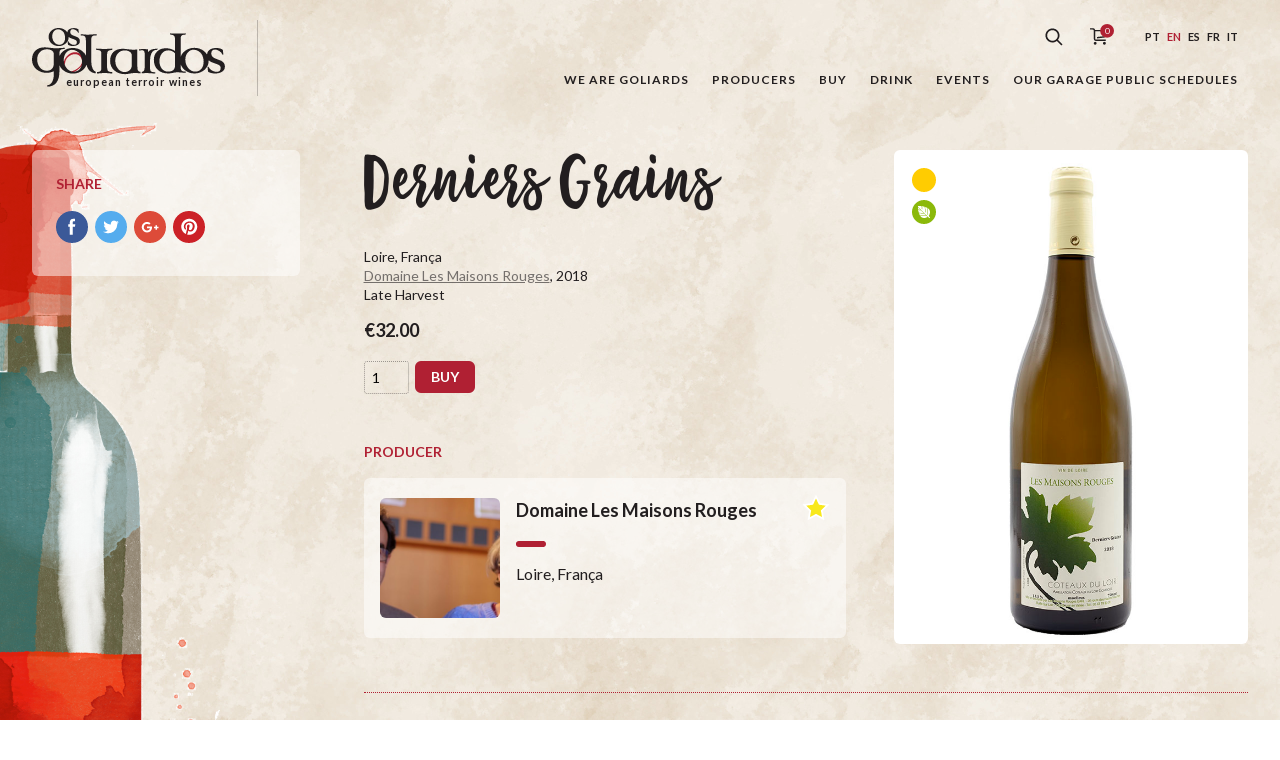

--- FILE ---
content_type: text/html; charset=UTF-8
request_url: https://osgoliardos.com/en/produto/derniers-grains-2/
body_size: 17123
content:
<!doctype html>
<html lang="en">
<head>
	<meta charset="UTF-8">
	<meta name="viewport" content="width=device-width, initial-scale=1">
	<!--noptimize-->
	<!--
		
 __                                            __     
/\ \__  __                                    /\ \    
\ \ ,_\/\_\    ___   __  __     __     ___    \_\ \   
 \ \ \/\/\ \ /' _ `\/\ \/\ \  /'_ `\  / __`\  /'_` \  
  \ \ \_\ \ \/\ \/\ \ \ \_\ \/\ \L\ \/\ \L\ \/\ \L\ \ 
   \ \__\\ \_\ \_\ \_\/`____ \ \____ \ \____/\ \___,_\
    \/__/ \/_/\/_/\/_/`/___/> \/___L\ \/___/  \/__,_ /
                         /\___/ /\____/               
                         \/__/  \_/__/                


		http://www.tinygod.pt/   WordPress Expert

	-->
	<!--/noptimize-->
	<!-- begin wp_head -->
	<title>Derniers Grains &#8211; Os Goliardos</title>
<meta name='robots' content='max-image-preview:large' />
<link rel="alternate" href="https://osgoliardos.com/pt/produto/derniers-grains/" hreflang="pt" />
<link rel="alternate" href="https://osgoliardos.com/en/produto/derniers-grains-2/" hreflang="en" />
<link rel="alternate" href="https://osgoliardos.com/es/produto/derniers-grains-3/" hreflang="es" />
<link rel="alternate" href="https://osgoliardos.com/fr/produto/derniers-grains-4/" hreflang="fr" />
<link rel="alternate" href="https://osgoliardos.com/it/produto/derniers-grains-5/" hreflang="it" />
<link rel="alternate" type="application/rss+xml" title="Os Goliardos &raquo; Feed" href="https://osgoliardos.com/en/feed/" />
<link rel="alternate" type="application/rss+xml" title="Os Goliardos &raquo; Comments Feed" href="https://osgoliardos.com/en/comments/feed/" />
<link rel='stylesheet' id='wp-block-library-css' href='https://osgoliardos.com/wp-includes/css/dist/block-library/style.min.css' type='text/css' media='all' />
<style id='classic-theme-styles-inline-css' type='text/css'>
/*! This file is auto-generated */
.wp-block-button__link{color:#fff;background-color:#32373c;border-radius:9999px;box-shadow:none;text-decoration:none;padding:calc(.667em + 2px) calc(1.333em + 2px);font-size:1.125em}.wp-block-file__button{background:#32373c;color:#fff;text-decoration:none}
</style>
<style id='global-styles-inline-css' type='text/css'>
body{--wp--preset--color--black: #000000;--wp--preset--color--cyan-bluish-gray: #abb8c3;--wp--preset--color--white: #ffffff;--wp--preset--color--pale-pink: #f78da7;--wp--preset--color--vivid-red: #cf2e2e;--wp--preset--color--luminous-vivid-orange: #ff6900;--wp--preset--color--luminous-vivid-amber: #fcb900;--wp--preset--color--light-green-cyan: #7bdcb5;--wp--preset--color--vivid-green-cyan: #00d084;--wp--preset--color--pale-cyan-blue: #8ed1fc;--wp--preset--color--vivid-cyan-blue: #0693e3;--wp--preset--color--vivid-purple: #9b51e0;--wp--preset--gradient--vivid-cyan-blue-to-vivid-purple: linear-gradient(135deg,rgba(6,147,227,1) 0%,rgb(155,81,224) 100%);--wp--preset--gradient--light-green-cyan-to-vivid-green-cyan: linear-gradient(135deg,rgb(122,220,180) 0%,rgb(0,208,130) 100%);--wp--preset--gradient--luminous-vivid-amber-to-luminous-vivid-orange: linear-gradient(135deg,rgba(252,185,0,1) 0%,rgba(255,105,0,1) 100%);--wp--preset--gradient--luminous-vivid-orange-to-vivid-red: linear-gradient(135deg,rgba(255,105,0,1) 0%,rgb(207,46,46) 100%);--wp--preset--gradient--very-light-gray-to-cyan-bluish-gray: linear-gradient(135deg,rgb(238,238,238) 0%,rgb(169,184,195) 100%);--wp--preset--gradient--cool-to-warm-spectrum: linear-gradient(135deg,rgb(74,234,220) 0%,rgb(151,120,209) 20%,rgb(207,42,186) 40%,rgb(238,44,130) 60%,rgb(251,105,98) 80%,rgb(254,248,76) 100%);--wp--preset--gradient--blush-light-purple: linear-gradient(135deg,rgb(255,206,236) 0%,rgb(152,150,240) 100%);--wp--preset--gradient--blush-bordeaux: linear-gradient(135deg,rgb(254,205,165) 0%,rgb(254,45,45) 50%,rgb(107,0,62) 100%);--wp--preset--gradient--luminous-dusk: linear-gradient(135deg,rgb(255,203,112) 0%,rgb(199,81,192) 50%,rgb(65,88,208) 100%);--wp--preset--gradient--pale-ocean: linear-gradient(135deg,rgb(255,245,203) 0%,rgb(182,227,212) 50%,rgb(51,167,181) 100%);--wp--preset--gradient--electric-grass: linear-gradient(135deg,rgb(202,248,128) 0%,rgb(113,206,126) 100%);--wp--preset--gradient--midnight: linear-gradient(135deg,rgb(2,3,129) 0%,rgb(40,116,252) 100%);--wp--preset--font-size--small: 13px;--wp--preset--font-size--medium: 20px;--wp--preset--font-size--large: 36px;--wp--preset--font-size--x-large: 42px;--wp--preset--spacing--20: 0.44rem;--wp--preset--spacing--30: 0.67rem;--wp--preset--spacing--40: 1rem;--wp--preset--spacing--50: 1.5rem;--wp--preset--spacing--60: 2.25rem;--wp--preset--spacing--70: 3.38rem;--wp--preset--spacing--80: 5.06rem;--wp--preset--shadow--natural: 6px 6px 9px rgba(0, 0, 0, 0.2);--wp--preset--shadow--deep: 12px 12px 50px rgba(0, 0, 0, 0.4);--wp--preset--shadow--sharp: 6px 6px 0px rgba(0, 0, 0, 0.2);--wp--preset--shadow--outlined: 6px 6px 0px -3px rgba(255, 255, 255, 1), 6px 6px rgba(0, 0, 0, 1);--wp--preset--shadow--crisp: 6px 6px 0px rgba(0, 0, 0, 1);}:where(.is-layout-flex){gap: 0.5em;}:where(.is-layout-grid){gap: 0.5em;}body .is-layout-flow > .alignleft{float: left;margin-inline-start: 0;margin-inline-end: 2em;}body .is-layout-flow > .alignright{float: right;margin-inline-start: 2em;margin-inline-end: 0;}body .is-layout-flow > .aligncenter{margin-left: auto !important;margin-right: auto !important;}body .is-layout-constrained > .alignleft{float: left;margin-inline-start: 0;margin-inline-end: 2em;}body .is-layout-constrained > .alignright{float: right;margin-inline-start: 2em;margin-inline-end: 0;}body .is-layout-constrained > .aligncenter{margin-left: auto !important;margin-right: auto !important;}body .is-layout-constrained > :where(:not(.alignleft):not(.alignright):not(.alignfull)){max-width: var(--wp--style--global--content-size);margin-left: auto !important;margin-right: auto !important;}body .is-layout-constrained > .alignwide{max-width: var(--wp--style--global--wide-size);}body .is-layout-flex{display: flex;}body .is-layout-flex{flex-wrap: wrap;align-items: center;}body .is-layout-flex > *{margin: 0;}body .is-layout-grid{display: grid;}body .is-layout-grid > *{margin: 0;}:where(.wp-block-columns.is-layout-flex){gap: 2em;}:where(.wp-block-columns.is-layout-grid){gap: 2em;}:where(.wp-block-post-template.is-layout-flex){gap: 1.25em;}:where(.wp-block-post-template.is-layout-grid){gap: 1.25em;}.has-black-color{color: var(--wp--preset--color--black) !important;}.has-cyan-bluish-gray-color{color: var(--wp--preset--color--cyan-bluish-gray) !important;}.has-white-color{color: var(--wp--preset--color--white) !important;}.has-pale-pink-color{color: var(--wp--preset--color--pale-pink) !important;}.has-vivid-red-color{color: var(--wp--preset--color--vivid-red) !important;}.has-luminous-vivid-orange-color{color: var(--wp--preset--color--luminous-vivid-orange) !important;}.has-luminous-vivid-amber-color{color: var(--wp--preset--color--luminous-vivid-amber) !important;}.has-light-green-cyan-color{color: var(--wp--preset--color--light-green-cyan) !important;}.has-vivid-green-cyan-color{color: var(--wp--preset--color--vivid-green-cyan) !important;}.has-pale-cyan-blue-color{color: var(--wp--preset--color--pale-cyan-blue) !important;}.has-vivid-cyan-blue-color{color: var(--wp--preset--color--vivid-cyan-blue) !important;}.has-vivid-purple-color{color: var(--wp--preset--color--vivid-purple) !important;}.has-black-background-color{background-color: var(--wp--preset--color--black) !important;}.has-cyan-bluish-gray-background-color{background-color: var(--wp--preset--color--cyan-bluish-gray) !important;}.has-white-background-color{background-color: var(--wp--preset--color--white) !important;}.has-pale-pink-background-color{background-color: var(--wp--preset--color--pale-pink) !important;}.has-vivid-red-background-color{background-color: var(--wp--preset--color--vivid-red) !important;}.has-luminous-vivid-orange-background-color{background-color: var(--wp--preset--color--luminous-vivid-orange) !important;}.has-luminous-vivid-amber-background-color{background-color: var(--wp--preset--color--luminous-vivid-amber) !important;}.has-light-green-cyan-background-color{background-color: var(--wp--preset--color--light-green-cyan) !important;}.has-vivid-green-cyan-background-color{background-color: var(--wp--preset--color--vivid-green-cyan) !important;}.has-pale-cyan-blue-background-color{background-color: var(--wp--preset--color--pale-cyan-blue) !important;}.has-vivid-cyan-blue-background-color{background-color: var(--wp--preset--color--vivid-cyan-blue) !important;}.has-vivid-purple-background-color{background-color: var(--wp--preset--color--vivid-purple) !important;}.has-black-border-color{border-color: var(--wp--preset--color--black) !important;}.has-cyan-bluish-gray-border-color{border-color: var(--wp--preset--color--cyan-bluish-gray) !important;}.has-white-border-color{border-color: var(--wp--preset--color--white) !important;}.has-pale-pink-border-color{border-color: var(--wp--preset--color--pale-pink) !important;}.has-vivid-red-border-color{border-color: var(--wp--preset--color--vivid-red) !important;}.has-luminous-vivid-orange-border-color{border-color: var(--wp--preset--color--luminous-vivid-orange) !important;}.has-luminous-vivid-amber-border-color{border-color: var(--wp--preset--color--luminous-vivid-amber) !important;}.has-light-green-cyan-border-color{border-color: var(--wp--preset--color--light-green-cyan) !important;}.has-vivid-green-cyan-border-color{border-color: var(--wp--preset--color--vivid-green-cyan) !important;}.has-pale-cyan-blue-border-color{border-color: var(--wp--preset--color--pale-cyan-blue) !important;}.has-vivid-cyan-blue-border-color{border-color: var(--wp--preset--color--vivid-cyan-blue) !important;}.has-vivid-purple-border-color{border-color: var(--wp--preset--color--vivid-purple) !important;}.has-vivid-cyan-blue-to-vivid-purple-gradient-background{background: var(--wp--preset--gradient--vivid-cyan-blue-to-vivid-purple) !important;}.has-light-green-cyan-to-vivid-green-cyan-gradient-background{background: var(--wp--preset--gradient--light-green-cyan-to-vivid-green-cyan) !important;}.has-luminous-vivid-amber-to-luminous-vivid-orange-gradient-background{background: var(--wp--preset--gradient--luminous-vivid-amber-to-luminous-vivid-orange) !important;}.has-luminous-vivid-orange-to-vivid-red-gradient-background{background: var(--wp--preset--gradient--luminous-vivid-orange-to-vivid-red) !important;}.has-very-light-gray-to-cyan-bluish-gray-gradient-background{background: var(--wp--preset--gradient--very-light-gray-to-cyan-bluish-gray) !important;}.has-cool-to-warm-spectrum-gradient-background{background: var(--wp--preset--gradient--cool-to-warm-spectrum) !important;}.has-blush-light-purple-gradient-background{background: var(--wp--preset--gradient--blush-light-purple) !important;}.has-blush-bordeaux-gradient-background{background: var(--wp--preset--gradient--blush-bordeaux) !important;}.has-luminous-dusk-gradient-background{background: var(--wp--preset--gradient--luminous-dusk) !important;}.has-pale-ocean-gradient-background{background: var(--wp--preset--gradient--pale-ocean) !important;}.has-electric-grass-gradient-background{background: var(--wp--preset--gradient--electric-grass) !important;}.has-midnight-gradient-background{background: var(--wp--preset--gradient--midnight) !important;}.has-small-font-size{font-size: var(--wp--preset--font-size--small) !important;}.has-medium-font-size{font-size: var(--wp--preset--font-size--medium) !important;}.has-large-font-size{font-size: var(--wp--preset--font-size--large) !important;}.has-x-large-font-size{font-size: var(--wp--preset--font-size--x-large) !important;}
.wp-block-navigation a:where(:not(.wp-element-button)){color: inherit;}
:where(.wp-block-post-template.is-layout-flex){gap: 1.25em;}:where(.wp-block-post-template.is-layout-grid){gap: 1.25em;}
:where(.wp-block-columns.is-layout-flex){gap: 2em;}:where(.wp-block-columns.is-layout-grid){gap: 2em;}
.wp-block-pullquote{font-size: 1.5em;line-height: 1.6;}
</style>
<link rel='stylesheet' id='gol-css-css' href='https://osgoliardos.com/wp-content/themes/os-goliardos/style.css' type='text/css' media='all' />
<link rel="https://api.w.org/" href="https://osgoliardos.com/wp-json/" /><link rel="alternate" type="application/json" href="https://osgoliardos.com/wp-json/wp/v2/product/53129" /><link rel="EditURI" type="application/rsd+xml" title="RSD" href="https://osgoliardos.com/xmlrpc.php?rsd" />
<meta name="generator" content="WordPress 6.4.7" />
<link rel="canonical" href="https://osgoliardos.com/en/produto/derniers-grains-2/" />
<link rel='shortlink' href='https://osgoliardos.com/?p=53129' />
	<!-- Global site tag (gtag.js) - Google Analytics -->
	<script async src="https://www.googletagmanager.com/gtag/js?id=UA-117605494-1"></script>
	<script>
	  window.dataLayer = window.dataLayer || [];
	  function gtag(){dataLayer.push(arguments);}
	  gtag('js', new Date());

	  gtag('config', 'UA-117605494-1');
	</script>
	<link rel="icon" href="https://osgoliardos.com/wp-content/uploads/2020/11/cropped-1010583_729676920383774_2062953257_n-32x32.jpg" sizes="32x32" />
<link rel="icon" href="https://osgoliardos.com/wp-content/uploads/2020/11/cropped-1010583_729676920383774_2062953257_n-192x192.jpg" sizes="192x192" />
<link rel="apple-touch-icon" href="https://osgoliardos.com/wp-content/uploads/2020/11/cropped-1010583_729676920383774_2062953257_n-180x180.jpg" />
<meta name="msapplication-TileImage" content="https://osgoliardos.com/wp-content/uploads/2020/11/cropped-1010583_729676920383774_2062953257_n-270x270.jpg" />
</head>
<body class="product-template-default single single-product postid-53129">

<div class="wrapper js-vue-wrapper" id="js-wrapper" :class="{'page-is-scrolling': windowScrollTop > 1, 'menu-is-open': mobileMenuOpen }">

	<header role="banner" class="js-navigation">
		<div class="container">

			<a href="https://osgoliardos.com/en/" class="logo-os-goliardos">
	<h1 class="hide-text">Os Goliardos - European Terroir Wines</h1>
    <svg xmlns="http://www.w3.org/2000/svg" viewBox="0 0 517 166" class="logo-os-goliardos__image">
        <g fill="none" fill-rule="evenodd">
            <path fill="#B02032" d="M109.282,119.446 L103.981,116.843 C112.044,114.588 119.062,110.936 125.034,105.878 C130.05,101.629 132.987,96.929 133.848,91.769 C134.761,86.672 133.255,81.597 129.321,76.539 C125.42,71.915 120.289,69.756 113.93,70.057 C111.059,70.228 108.282,70.842 105.597,71.897 C103.042,72.959 100.508,74.523 98.002,76.585 C91.232,81.891 88.05,89.189 88.456,98.471 L88.649,99.698 L89.077,101.591 C83.037,92.905 85.15,83.581 95.414,73.608 C101.03,67.912 107.417,64.971 114.578,64.789 C122.315,64.336 128.541,67.287 133.25,73.645 C142.137,85.2 139.633,97.02 125.738,109.099 C120.814,113.379 115.328,116.828 109.282,119.446 Z"/>
            <path class="logo-os-goliardos__fill" d="M338.2 55.633C336.745 56.553 335.374 57.607 334.084 58.79L332.752 58.788C327.141 58.788 322.847 61.901 319.867 68.126 317.497 73.035 316.315 78.554 316.315 84.695L316.315 109.148C316.315 113.361 317.763 116.032 320.655 117.171 321.795 117.697 324.995 118.182 330.253 118.619L330.253 121.774C327.799 121.774 323.855 121.599 318.42 121.249 313.074 120.811 309.039 120.589 306.322 120.589 304.219 120.589 301.064 120.811 296.857 121.249L294.169 121.459 294.169 117.75C296.325 117.218 297.924 116.453 298.962 115.464 300.889 113.537 301.853 109.765 301.853 104.156L301.853 68.258C301.853 64.049 300.405 61.287 297.515 59.973 295.673 59.184 291.803 60.118 286.896 60.118L286.896 56.962C289.611 56.962 293.251 56.292 298.962 56.292 304.065 56.292 307.944 56.949 310.662 56.949L310.662 64.443C315.397 58.57 322.76 55.633 332.752 55.633L338.2 55.633zM290.692 121.536C289.312 121.431 287.751 121.287 286.01 121.108 281.887 120.667 278.774 120.45 276.675 120.45 273.166 120.45 268.346 120.975 262.207 122.026 256.161 123.079 251.734 123.604 248.926 123.604 238.059 123.604 228.854 120.495 221.319 114.27 213.253 107.605 209.222 98.972 209.222 88.366 209.222 78.019 212.156 70.001 218.031 64.302 223.99 58.514 232.189 55.622 242.616 55.622 245.688 55.622 250.506 56.061 257.079 56.939 263.743 57.728 268.78 58.122 272.201 58.122 275.007 58.122 276.583 57.901 281.67 57.464L281.67 59.962 281.67 61.804 281.67 71.27 282.324 105.987C282.413 110.281 283.288 113.305 284.953 115.058 286.208 116.256 288.12 117.084 290.692 117.537L290.692 121.536zM267.267 99.617L267.267 73.187C267.267 69.069 265.246 65.737 261.216 63.195 257.622 61.003 253.546 59.906 248.99 59.906 241.187 59.906 234.919 62.537 230.188 67.796 225.454 73.058 223.085 79.676 223.085 87.654 223.085 95.628 225.321 102.554 229.791 108.426 234.522 114.742 240.486 117.897 247.675 117.897 253.809 117.897 258.629 116.099 262.139 112.506 265.556 109.173 267.267 104.879 267.267 99.617zM144.356 73.3456L144.356 33.674C144.356 27.976 143.433 24.251 141.594 22.498 139.842 20.657 136.115 19.739 130.418 19.739L130.418 16.581C132.259 16.581 135.238 16.801 139.356 17.238 143.479 17.678 146.635 17.895 148.824 17.895 151.542 17.895 155.619 17.678 161.051 17.238 166.576 16.801 170.74 16.581 173.545 16.581L173.545 19.739C168.55 19.739 165.174 20.131 163.422 20.919 160.442 22.059 158.949 24.646 158.949 28.679L158.949 91.927C158.949 98.152 160.087 103.673 162.369 108.497 164.508 112.895 167.263 115.707 170.639 117.007L170.639 121.522C157.523 120.058 149.317 112.2751 146.019 98.169 144.298 103.4015 141.176 108.0469 136.654 112.106 129.38 118.592 120.615 121.922 110.357 122.097 100.104 122.272 91.162 119.208 83.539 112.895 78.8373 109.0525 75.4925 104.6138 73.503 99.5776L73.503 115.16C73.503 143.037 62.503 156.975 40.5 156.975L41.155 153.161C46.855 153.161 51.282 149.872 54.437 143.3 56.979 138.126 58.251 132.343 58.251 125.942L58.251 115.819C51.587 118.71 45.495 120.155 39.974 120.155 29.191 120.155 19.987 117.049 12.363 110.82 4.122 104.072 0 95.394 0 84.787 0 74.618 3.028 66.597 9.075 60.723 15.212 54.762 23.362 51.783 33.531 51.783 36.949 51.783 42.035 52.219 48.783 53.095 55.531 53.884 60.617 54.28 64.035 54.28 66.489 54.28 70.302 54.105 75.476 53.754 80.646 53.314 84.636 53.095 87.439 53.095L87.439 56.252C82.528 56.252 79.156 56.821 77.313 57.962 74.772 59.627 73.503 62.828 73.503 67.561L73.503 75.3972C75.3785 70.6428 78.4587 66.4425 82.746 62.796 89.935 56.748 98.527 53.635 108.517 53.459 118.511 53.285 127.232 56.09 134.685 61.875 138.978 65.2 142.202 69.0233 144.356 73.3456zM129.293 71.081C127.104 67.311 123.945 64.287 119.825 62.007 115.794 59.64 111.588 58.456 107.203 58.456 100.806 58.456 95.499 61.087 91.292 66.345 87.173 71.607 85.112 77.831 85.112 85.018 85.112 93.522 87.565 100.882 92.477 107.108 97.651 113.771 104.048 117.102 111.672 117.102 118.861 117.102 124.516 114.431 128.638 109.082 132.319 104.17 134.158 97.995 134.158 90.542 134.158 83.528 132.536 77.041 129.293 71.081zM58.251 96.095L58.251 69.533C58.251 65.413 56.277 62.168 52.334 59.804 48.916 57.873 44.969 56.911 40.5 56.911 32.434 56.911 25.992 59.452 21.171 64.537 16.352 69.533 13.94 76.064 13.94 84.127 13.94 92.193 16.173 99.165 20.646 105.036 25.465 111.35 31.688 114.504 39.315 114.504 45.19 114.504 49.793 112.835 53.122 109.505 56.54 106.088 58.251 101.619 58.251 96.095z"/>
            <path class="logo-os-goliardos__fill" d="M174.116 121.76L174.116 117.796C174.533 117.834 174.954 117.848 175.384 117.848L175.493 117.848C178.48 117.642 180.643 117.154 181.989 116.383 184.531 114.897 185.803 111.826 185.803 107.178L185.803 68.52C185.803 64.226 184.442 61.42 181.726 60.106 180.061 59.317 176.772 58.92 171.866 58.92L171.866 55.108C180.534 55.545 187.717 55.985 193.41 56.421 193.472 56.393 200.665 55.957 214.995 55.108L214.995 58.92C209.38 58.92 205.657 59.931 203.817 61.946 201.976 63.875 201.055 67.731 201.055 73.519L201.055 101.527C201.055 107.925 201.8 112.177 203.291 114.28 205.13 116.734 209.032 117.96 214.995 117.96L214.995 121.774C212.625 121.774 209.25 121.557 204.869 121.119 200.575 120.681 197.419 120.459 195.4 120.459 192.596 120.459 188.564 120.681 183.304 121.119 179.879 121.41 177.579 121.687 175.354 121.785L174.116 121.76zM398.474 97.3594L398.474 106.127C398.474 110.687 399.788 113.711 402.418 115.202 404.257 116.253 407.5 116.779 412.147 116.779L412.147 119.934C409.428 119.934 405.484 119.713 400.313 119.279 395.229 118.84 391.459 118.619 389.006 118.619 386.377 118.619 382.475 119.145 377.306 120.197 372.219 121.249 368.188 121.774 365.208 121.774 353.462 121.774 344.127 118.577 337.201 112.177 330.012 105.601 326.422 96.487 326.422 84.829 326.422 75.62 329.485 68.171 335.623 62.472 341.495 56.949 349.076 54.189 358.369 54.189 368.188 54.189 376.513 56.686 383.352 61.685L383.352 32.492C383.352 26.795 382.431 22.936 380.59 20.919 378.837 18.904 375.201 17.765 369.677 17.502L369.677 14.345C379.495 14.872 386.552 15.09 390.846 15.002 393.213 15.002 400.313 14.784 412.147 14.345L412.147 17.502C407.149 17.94 403.949 18.466 402.546 19.079 399.83 20.394 398.474 22.981 398.474 26.839L398.474 76.9607C400.239 71.4205 403.545 66.589 408.391 62.465 415.58 56.416 424.171 53.304 434.165 53.13 444.155 52.953 452.876 55.759 460.328 61.544 463.967 64.3618 466.838 67.538 468.94 71.0721 469.073 65.4268 471.613 61.0275 476.558 57.873 481.027 54.979 486.593 53.532 493.258 53.532 500.531 53.532 506.49 55.108 511.138 58.266 512.015 65.0148 512.452 69.4437 512.452 71.545L510.479 71.545C508.642 67.427 505.746 64.097 501.803 61.553 497.943 59.012 494.133 57.74 490.365 57.74 483.613 57.74 480.238 61.29 480.238 68.389 480.238 74.088 483.396 78.34 489.706 81.144 495.58 83.423 501.452 85.706 507.324 87.983 513.637 91.401 516.792 96.62 516.792 103.631 516.792 109.505 514.033 114.105 508.509 117.435 503.685 120.33 497.682 121.774 490.495 121.774 482.692 121.774 476.337 120.155 471.43 116.909 471.255 114.196 470.861 109.765 470.245 103.631L472.744 103.631C474.585 107.752 477.697 111.125 482.079 113.754 486.109 116.211 490.19 117.435 494.309 117.435 501.759 117.435 505.483 113.888 505.483 106.786 505.483 102.492 502.329 99.204 496.016 96.925 485.412 93.157 479.537 90.92 478.398 90.22 476.325 88.9231 474.592 87.3801 473.201 85.5912 473.205 85.684 473.21 85.7769 473.214 85.87 473.651 96.214 470.014 104.851 462.301 111.777 455.024 118.262 446.262 121.592 436.005 121.767 425.748 121.942 416.807 118.875 409.183 112.563 403.903 108.2495 400.334 103.1808 398.474 97.3594zM383.352 99.291L383.352 68.521C378.794 62.735 372.748 59.843 365.208 59.843 357.843 59.843 351.927 62.824 347.457 68.785 343.423 74.218 341.408 80.84 341.408 88.643 341.408 96.354 343.334 102.839 347.193 108.1 351.4 113.888 357.186 116.779 364.549 116.779 377.084 116.779 383.352 110.949 383.352 99.291zM454.938 70.751C452.746 66.98 449.592 63.956 445.47 61.676 441.438 59.31 437.231 58.125 432.846 58.125 426.449 58.125 421.146 60.756 416.936 66.016 412.82 71.275 410.759 77.499 410.759 84.688 410.759 93.192 413.214 100.553 418.121 106.779 423.296 113.438 429.692 116.772 437.316 116.772 444.505 116.772 450.16 114.097 454.281 108.752 457.963 103.841 459.802 97.662 459.802 90.213 459.802 83.199 458.18 76.71 454.938 70.751zM98.206 23.545C98.3864 30.623 95.8181 36.547 90.503 41.321 85.378 45.892 79.202 48.237 71.978 48.359 64.753 48.484 58.454 46.323 53.08 41.876 47.335 37.184 44.468 31.222 44.468 23.998 44.468 16.957 47.152 11.152 52.523 6.583 57.588 2.32 63.642.128 70.681.006 77.719-.119 83.864 1.858 89.115 5.933 91.3581 7.67 93.1867 9.601 94.6007 11.725 94.909 8.142 96.6839 5.315 99.926 3.248 103.074 1.209 106.996.189 111.689.189 116.815.189 121.014 1.3 124.288 3.524 124.904 8.28 125.213 11.399 125.213 12.88L123.822 12.88C122.528 9.979 120.488 7.633 117.709 5.841 114.991 4.05 112.307 3.155 109.649 3.155 104.896 3.155 102.52 5.656 102.52 10.658 102.52 14.671 104.742 17.667 109.187 19.644 113.327 21.249 117.462 22.854 121.599 24.46 126.047 26.869 128.27 30.543 128.27 35.484 128.27 39.623 126.324 42.865 122.433 45.211 119.037 47.248 114.806 48.268 109.745 48.268 104.248 48.268 99.771 47.126 96.312 44.84 96.189 42.926 95.912 39.806 95.477 35.484L97.237 35.484C98.534 38.389 100.729 40.765 103.813 42.618 106.656 44.348 109.527 45.211 112.429 45.211 117.68 45.211 120.303 42.711 120.303 37.708 120.303 34.682 118.079 32.366 113.635 30.761 106.162 28.104 102.026 26.53 101.219 26.034 100.065 25.313 99.0604 24.483 98.206 23.545zM85.315 12.419C83.773 9.762 81.547 7.633 78.648 6.026 75.805 4.358 72.843 3.524 69.755 3.524 65.248 3.524 61.511 5.377 58.545 9.083 55.643 12.789 54.192 17.174 54.192 22.238 54.192 28.228 55.919 33.416 59.379 37.802 63.025 42.495 67.529 44.84 72.903 44.84 77.968 44.84 81.95 42.958 84.853 39.191 87.447 35.731 88.744 31.377 88.744 26.128 88.744 21.188 87.601 16.619 85.315 12.419z"/>
            <text>
                <tspan x="90" y="155" text-anchor="left">European Terroir Wines</tspan>
            </text>
        </g>
    </svg>
</a>
			<button :class="{ 'button__main-menu':1, 'is-open': mobileMenuOpen }"  title="Menu" @click.prevent="toggleMobileMenu">
	<span></span>
	<span></span>
	<span></span>
	<span></span>
</button>

			<nav role="navigation">

				<div class="top-menu">

					<form role="search" @submit.prevent="searchAction" action="https://osgoliardos.com/en/" accept-charset="utf-8" :class="{'search-is-open': searchIsOpen }">
    <label for="search-field" class="hide-text">Search</label>
    <input type="search" placeholder="Search..." id="search-field" name="s" v-model="searchTerms">
    <button class="search-button" @click.prevent="toggleSearchButton">
        <svg xmlns="http://www.w3.org/2000/svg" viewBox="0 0 18 18">
            <path class="search-button__icon" fill-rule="evenodd" d="M1174.51855,54.3046875 L1173.30469,55.5185547 L1168.78223,50.9960938 C1167.55762,51.9521484 1166.05371,52.4785156 1164.46387,52.4785156 C1162.59473,52.4785156 1160.83301,51.7480469 1159.50098,50.4267578 C1158.17969,49.1054688 1157.44922,47.34375 1157.44922,45.4638672 C1157.44922,43.5839844 1158.17969,41.8222656 1159.50098,40.5009766 C1160.83301,39.1796875 1162.59473,38.4492188 1164.46387,38.4492188 C1166.34375,38.4492188 1168.10547,39.1796875 1169.42676,40.5009766 C1170.75879,41.8222656 1171.48926,43.5839844 1171.48926,45.4638672 C1171.48926,47.0537109 1170.95215,48.5576172 1169.99609,49.7822266 L1174.51855,54.3046875 Z M1160.7041,49.2128906 C1161.71387,50.2226562 1163.0459,50.7705078 1164.46387,50.7705078 C1165.88184,50.7705078 1167.21387,50.2226562 1168.22363,49.2128906 C1169.22266,48.2138672 1169.77051,46.8818359 1169.77051,45.4638672 C1169.77051,44.0458984 1169.22266,42.7138672 1168.22363,41.7041016 C1167.21387,40.7050781 1165.88184,40.1572266 1164.46387,40.1572266 C1163.0459,40.1572266 1161.71387,40.7050781 1160.71484,41.7041016 C1159.70508,42.7138672 1159.15723,44.0458984 1159.15723,45.4638672 C1159.15723,46.8818359 1159.70508,48.2138672 1160.7041,49.2128906 Z" transform="translate(-1157 -38)"></path>
        </svg>
    </button>
</form>
					<a class="cart-button" href="https://osgoliardos.com/en/shopping-cart/" title="Basket" v-cloak>
    <svg xmlns="http://www.w3.org/2000/svg" viewbox="0 0 26 23">
        <g fill="none" fill-rule="evenodd" transform="translate(0 -3)" class="cart-button__icon">
            <path class="cart-button__fill" d="M5.49804688,9.4375 C5.15625,8.36328125 4.11132812,7.5625 2.91015625,7.5625 L0,7.5625 L0,9.125 L2.91015625,9.125 C3.52539062,9.125 4.0625,9.6328125 4.0625,10.1992188 L4.0625,19.1152344 C4.0625,20.5507812 5.17578125,21.625 6.66015625,21.625 L17.1875,21.625 L17.1875,20.0625 L6.66015625,20.0625 C6.02539062,20.0625 5.625,19.6914062 5.625,19.1152344 L5.625,11 L16.7480469,11 C16.6308594,12.5527344 16.4550781,14.7109375 16.3671875,15.2578125 C16.2792969,15.8242188 15.7519531,16.2441406 14.9804688,16.3417969 C14.1015625,16.46875 9.56054688,16.9863281 7.5,17.2402344 L7.5,18.8125 C9.46289062,18.578125 14.2675781,18.0214844 15.1855469,17.8945312 C16.6503906,17.6894531 17.7246094,16.7519531 17.9101562,15.4921875 C18.046875,14.6132812 18.359375,10.453125 18.3691406,10.2773438 L18.4375,9.4375 L5.49804688,9.4375 Z"></path>
            <ellipse cx="18.5" cy="10.5" fill="#B02033" rx="7.5" ry="7.5" class="cart-button__qty"></ellipse>
            <text>
                <tspan x="18.5" y="14" text-anchor="middle">{{ cartTotalCount }}</tspan>
            </text>
            <path class="cart-button__fill" d="M15.625 22.5625C14.765625 22.5625 14.0625 23.265625 14.0625 24.125 14.0625 24.984375 14.765625 25.6875 15.625 25.6875 16.484375 25.6875 17.1875 24.984375 17.1875 24.125 17.1875 23.265625 16.484375 22.5625 15.625 22.5625zM5.625 22.5625C4.765625 22.5625 4.0625 23.265625 4.0625 24.125 4.0625 24.984375 4.765625 25.6875 5.625 25.6875 6.484375 25.6875 7.1875 24.984375 7.1875 24.125 7.1875 23.265625 6.484375 22.5625 5.625 22.5625z"></path>
        </g>
    </svg>
</a>
					<ul class="languages">
			<li>
			<a class="" href="https://osgoliardos.com/pt/produto/derniers-grains/" title="Português">pt</a>
		</li>
			<li>
			<a class="is-selected" href="https://osgoliardos.com/en/produto/derniers-grains-2/" title="English">en</a>
		</li>
			<li>
			<a class="" href="https://osgoliardos.com/es/produto/derniers-grains-3/" title="Español">es</a>
		</li>
			<li>
			<a class="" href="https://osgoliardos.com/fr/produto/derniers-grains-4/" title="Français">fr</a>
		</li>
			<li>
			<a class="" href="https://osgoliardos.com/it/produto/derniers-grains-5/" title="Italiano">it</a>
		</li>
	</ul>
				</div>

				<ul class="main-menu">
					<li id="menu-item-41042" class="menu-item menu-item-type-post_type menu-item-object-page menu-item-has-children menu-item-41042"><a href="https://osgoliardos.com/en/we-are-goliards/">We are goliards</a>
<ul class="sub-menu">
	<li id="menu-item-41043" class="menu-item menu-item-type-post_type menu-item-object-page menu-item-41043"><a href="https://osgoliardos.com/en/we-are-goliards/">We are goliards</a></li>
	<li id="menu-item-41044" class="menu-item menu-item-type-post_type menu-item-object-page menu-item-41044"><a href="https://osgoliardos.com/en/we-are-goliards/the-projects-history/">The project’s history</a></li>
	<li id="menu-item-41045" class="menu-item menu-item-type-post_type menu-item-object-page menu-item-41045"><a href="https://osgoliardos.com/en/we-are-goliards/what-we-do/">What we do</a></li>
	<li id="menu-item-41055" class="menu-item menu-item-type-post_type menu-item-object-page menu-item-41055"><a href="https://osgoliardos.com/en/the-team/">The team</a></li>
	<li id="menu-item-41056" class="menu-item menu-item-type-post_type menu-item-object-page menu-item-41056"><a href="https://osgoliardos.com/en/contacts/">Contacts</a></li>
</ul>
</li>
<li id="menu-item-41981" class="menu-item menu-item-type-post_type menu-item-object-page menu-item-has-children menu-item-41981"><a href="https://osgoliardos.com/en/portfolio/">Producers</a>
<ul class="sub-menu">
	<li id="menu-item-41986" class="menu-item menu-item-type-post_type menu-item-object-page menu-item-41986"><a href="https://osgoliardos.com/en/portfolio/">Producers</a></li>
	<li id="menu-item-41982" class="menu-item menu-item-type-post_type menu-item-object-page menu-item-41982"><a href="https://osgoliardos.com/en/selection-criteria/">Selection criteria</a></li>
	<li id="menu-item-41983" class="menu-item menu-item-type-post_type menu-item-object-page menu-item-41983"><a href="https://osgoliardos.com/en/uvelhas-negras-collection/">Uvelhas Negras Collection</a></li>
</ul>
</li>
<li id="menu-item-41984" class="menu-item menu-item-type-post_type menu-item-object-page menu-item-has-children menu-item-41984"><a href="https://osgoliardos.com/en/buy-wines/">Buy</a>
<ul class="sub-menu">
	<li id="menu-item-42071" class="menu-item menu-item-type-post_type menu-item-object-page menu-item-42071"><a href="https://osgoliardos.com/en/buy-wines/">Place your order</a></li>
	<li id="menu-item-50499" class="menu-item menu-item-type-post_type menu-item-object-post menu-item-50499"><a href="https://osgoliardos.com/en/2025/07/wine-list-to-make-your-order/">Wine list to order by mail</a></li>
	<li id="menu-item-41988" class="menu-item menu-item-type-post_type menu-item-object-page menu-item-41988"><a href="https://osgoliardos.com/en/buy-wines/buy-on-line/">We deliver your order</a></li>
	<li id="menu-item-41987" class="menu-item menu-item-type-post_type menu-item-object-page menu-item-41987"><a href="https://osgoliardos.com/en/buy-wines/stores-that-sell-our-wines/">Stores that sell our wines</a></li>
	<li id="menu-item-41990" class="menu-item menu-item-type-post_type menu-item-object-page menu-item-41990"><a href="https://osgoliardos.com/en/buy-wines/export-2/">Export</a></li>
	<li id="menu-item-41991" class="menu-item menu-item-type-post_type menu-item-object-page menu-item-41991"><a href="https://osgoliardos.com/en/buy-wines/academy-monthly-selection/">Academy: wine club</a></li>
	<li id="menu-item-50542" class="menu-item menu-item-type-post_type menu-item-object-post menu-item-50542"><a href="https://osgoliardos.com/en/?p=48193">Theme wine boxes</a></li>
</ul>
</li>
<li id="menu-item-41992" class="menu-item menu-item-type-custom menu-item-object-custom menu-item-has-children menu-item-41992"><a href="/en/parcerias">Drink</a>
<ul class="sub-menu">
	<li id="menu-item-41993" class="menu-item menu-item-type-custom menu-item-object-custom menu-item-41993"><a href="/en/parcerias">Restaurants &#038; bars</a></li>
	<li id="menu-item-41994" class="menu-item menu-item-type-post_type menu-item-object-page menu-item-41994"><a href="https://osgoliardos.com/en/service-to-restaurants-and-re-sale/">Distribution</a></li>
</ul>
</li>
<li id="menu-item-41995" class="menu-item menu-item-type-custom menu-item-object-custom menu-item-has-children menu-item-41995"><a href="/en(eventos">Events</a>
<ul class="sub-menu">
	<li id="menu-item-72880" class="menu-item menu-item-type-post_type menu-item-object-event menu-item-72880"><a href="https://osgoliardos.com/en/evento/vinho-ao-vivo-2025-2/">VINHO AO VIVO 2025, Terroir wine festival</a></li>
	<li id="menu-item-60208" class="menu-item menu-item-type-post_type menu-item-object-post menu-item-60208"><a href="https://osgoliardos.com/en/2022/11/veil-symposium/">Veil Symposium</a></li>
	<li id="menu-item-41996" class="menu-item menu-item-type-post_type menu-item-object-event menu-item-41996"><a href="https://osgoliardos.com/en/evento/vini-corsari-at-barolo/">Vini Corsari at Barolo</a></li>
</ul>
</li>
<li id="menu-item-52442" class="menu-item menu-item-type-post_type menu-item-object-post menu-item-52442"><a href="https://osgoliardos.com/en/2021/10/if-it-is-to-confine-let-it-be-with-good-wine/">Our garage public schedules</a></li>
				</ul>


			</nav>

		</div>

	</header>

	<article>

		<div class="container">

			<aside>
				<div class="share js-share">

	<h4>Share</h4>
	<ul>
		<li>
			<a class="facebook" href="#" title="Share on Facebook" data-title="Derniers Grains" data-url="https://osgoliardos.com/en/produto/derniers-grains-2/">
				<span class="hide-text">Share on Facebook</span>
			</a>
		</li>
		<li>
			<a class="twitter" href="#" title="Share on Twitter" data-title="Derniers Grains" data-url="https://osgoliardos.com/en/produto/derniers-grains-2/">
				<span class="hide-text">Share on Twitter</span>
			</a>
		</li>
		<li>
			<a class="gplus" href="#" title="Share on Google+" data-title="Derniers Grains" data-url="https://osgoliardos.com/en/produto/derniers-grains-2/">
				<span class="hide-text">Share on Google+</span>
			</a>
		</li>
		<li>
			<a class="pinterest" href="#" title="Pin it on Pinterest" data-title="Derniers Grains - " data-url="https://osgoliardos.com/en/produto/derniers-grains-2/" data-media="https://osgoliardos.com/wp-content/uploads/2021/08/b_fr_maisons_rouges_derniers_grains_2018.jpg">
				<span class="hide-text">Pin it on Pinterest</span>
			</a>
		</li>
	</ul>

</div>			</aside>

			<main>

				<div class="wine-detail">

											<div class="wine-detail__image">
							<div class="wine-card__icon late" title="Late Harvest" ></div>
<div class="wine-card__icon-special" title="Certified organic"></div>
							<img width="644" height="900" src="https://osgoliardos.com/wp-content/uploads/2021/08/b_fr_maisons_rouges_derniers_grains_2018.jpg" class="attachment-post-thumbnail size-post-thumbnail wp-post-image" alt="" decoding="async" fetchpriority="high" srcset="https://osgoliardos.com/wp-content/uploads/2021/08/b_fr_maisons_rouges_derniers_grains_2018.jpg 644w, https://osgoliardos.com/wp-content/uploads/2021/08/b_fr_maisons_rouges_derniers_grains_2018-286x400.jpg 286w, https://osgoliardos.com/wp-content/uploads/2021/08/b_fr_maisons_rouges_derniers_grains_2018-143x200.jpg 143w" sizes="(max-width: 644px) 100vw, 644px" />						</div>
					
					<div class="wine-detail__content">

						<h2>Derniers Grains</h2>

						<div class="wine-card__description" v-cloak>

    <p class="wine-card__region" v-html="singleItem.gol_wine_card['region']"></p>

    <p class="wine-card__producer"><a :href="singleItem.gol_wine_card['producerLink']" :title="singleItem.gol_wine_card['producerTitle']" v-html="singleItem.gol_wine_card['producerTitle']"></a><span v-if="singleItem.gol_wine_card['year']">, {{ singleItem.gol_wine_card['year'] }}</span></p>

    <p class="wine-card__wine-type" v-html="singleItem.gol_wine_card['type']"></p>

    <p class="wine-card__price" v-html="singleItem.gol_wine_card['priceLabel']"></p>

    <p class="wine-card__buy">
        <input type="number" step="1" min="1" max="20"  value="1" title="Qtd" class="wine-card_qty" size="4">
        <a @click.prevent="addToCart( singleItem, $event )" href="#" class="button button__full" title="Buy">Buy</a>
    </p>

</div>

												
						<h4>Producer</h4>

						<a href="https://osgoliardos.com/pt/produtor/domaine-les-maisons-rouges/" title="Domaine Les Maisons Rouges" class="producer-card">
            <div class="producer-card__featured-icon" title="Producer from our portfolio"></div>
        <div class="producer-card__image" style="background-image: url('https://osgoliardos.com/wp-content/uploads/2020/03/3_LOIRE_Maisonsrouges-Large-394x400.jpg')"></div>
    <div class="producer-card__description">
        <p class="producer-card__title">Domaine Les Maisons Rouges</p>
        <p class="producer-card__region has-border">Loire, França</p>
    </div>
</a>

					</div>

				</div>

				<h2>Other wines from this producer</h2>

				<div class="wine-slider">

					<div class="wine-slider__cell" v-for="item in list" v-cloak>
	<div class="wine-card">

    <div class="wine-card__icon" :class="item.gol_wine_card['iconClass']" :title="item.gol_wine_card['type']"></div>
    <div v-if="item.gol_wine_card['productionType']" class="wine-card__icon-special" :title="item.gol_wine_card['productionType']"></div>

    <a :href="item.link" :title="item.title.rendered" class="wine-card__image" :style="{ backgroundImage: 'url('+ item.gol_featured_image['cell-wine'] +')' }"></a>

    <div class="wine-card__description">

        <p class="wine-card__title"><a :href="item.link" :title="item.title.rendered" v-html="item.title.rendered"></a></p>

        <p class="wine-card__region" v-html="item.gol_wine_card['region']"></p>

        <p class="wine-card__producer"><a :href="item.gol_wine_card['producerLink']" :title="item.gol_wine_card['producerTitle']" v-html="item.gol_wine_card['producerTitle']"></a></p>

        <p class="wine-card__wine-type">{{ item.gol_wine_card['type'] }}<span v-if="item.gol_wine_card['year']">, {{ item.gol_wine_card['year'] }}</span></p>

        <p class="wine-card__price" v-html="item.gol_wine_card['priceLabel']"></p>

        <p class="wine-card__buy">
            <input type="number" step="1" min="1" max="20"  value="1" title="Qtd" class="wine-card_qty" size="4">
            <a @click.prevent="addToCart( item, $event )" href="#" class="button button__full" title="Buy">Buy</a>
        </p>
    </div>
</div>
</div>
				</div>

			</main>

		</div>

	</article>

	<div class="wine-bottle"></div>





            <footer role="contentinfo" class="js-footer">

                <div class="container">

                    <ul class="footer-menu">
                                            </ul>

                    <div class="other-info grid grid-padded">

                        <div class="grid-cell">
                            
                            <!-- Begin Mailchimp Signup Form -->

<h4>Subscribe to our newsletter</h4>
<div id="mc_embed_signup">
    <form action="https://osgoliardos.us1.list-manage.com/subscribe/post?u=43652b4b6e2473de2e271f64c&amp;id=2a3672d4cc" method="post" id="mc-embedded-subscribe-form" name="mc-embedded-subscribe-form" class="validate newsletter" target="_blank" novalidate>
        <div id="mc_embed_signup_scroll">
        
        <div class="mc-field-group">
            <label for="mce-FULLNAME">Nome</label>
            <input type="text" value="" name="FULLNAME" class="required" id="mce-FULLNAME">
        </div>
        <div class="mc-field-group">
            <label for="mce-EMAIL">E-mail</label>
            <input type="email" value="" name="EMAIL" class="required email" id="mce-EMAIL">
        </div>
        <div id="mce-responses" class="clear">
            <div class="response" id="mce-error-response" style="display:none"></div>
            <div class="response" id="mce-success-response" style="display:none"></div>
        </div>    <!-- real people should not fill this in and expect good things - do not remove this or risk form bot signups-->
        <div style="position: absolute; left: -5000px;" aria-hidden="true"><input type="text" name="b_43652b4b6e2473de2e271f64c_2a3672d4cc" tabindex="-1" value=""></div>
        <div class="clear"><input type="submit" value="Subscrever" name="subscribe" id="mc-embedded-subscribe" class="button"></div>
        </div>
    </form>
</div>
<script type='text/javascript' src='//s3.amazonaws.com/downloads.mailchimp.com/js/mc-validate.js'></script><script type='text/javascript'>(function($) {window.fnames = new Array(); window.ftypes = new Array();fnames[6]='FULLNAME';ftypes[6]='text';fnames[0]='EMAIL';ftypes[0]='email';fnames[1]='FNAME';ftypes[1]='text';fnames[2]='LNAME';ftypes[2]='text';fnames[3]='ADDRESS';ftypes[3]='address';fnames[4]='PHONE';ftypes[4]='phone';fnames[5]='BIRTHDAY';ftypes[5]='birthday'; }(jQuery));var $mcj = jQuery.noConflict(true);</script>
<!--End mc_embed_signup-->

                            <ul class="social-networks">
                                <li class="facebook"><a href="https://www.facebook.com/Os-Goliardos-135429479808524/" title="Facebook"><span class="hide-text">Facebook</span></a></li>
                                <li class="instagram"><a href="https://www.instagram.com/osgoliardos/" title="Siga-nos no Instagram" aria-label="Siga-nos no Instagram" target="_blank"><svg xmlns="http://www.w3.org/2000/svg" viewBox="0 0 50 50"><path d="M25 50C38.8071 50 50 38.8071 50 25C50 11.1929 38.8071 0 25 0C11.1929 0 0 11.1929 0 25C0 38.8071 11.1929 50 25 50Z" fill="#B02033"></path><path d="M25.0316 14.3866C28.4986 14.3866 28.9093 14.3998 30.2784 14.4623C31.5443 14.52 32.2318 14.7316 32.6895 14.9093C33.2957 15.1448 33.7282 15.4264 34.1825 15.8807C34.6368 16.335 34.9184 16.7675 35.1539 17.3736C35.3316 17.8311 35.5432 18.5189 35.6009 19.7848C35.6634 21.1541 35.6766 21.5646 35.6766 25.0316C35.6766 28.4986 35.6634 28.9093 35.6009 30.2784C35.5432 31.5446 35.3316 32.2321 35.1539 32.6896C34.9184 33.2955 34.637 33.7282 34.1825 34.1825C33.7282 34.6368 33.2957 34.9182 32.6895 35.1539C32.232 35.3316 31.5443 35.5432 30.2784 35.6009C28.9093 35.6634 28.4989 35.6766 25.0316 35.6766C21.5643 35.6766 21.1536 35.6634 19.7848 35.6009C18.5189 35.5432 17.8314 35.3316 17.3736 35.1539C16.7675 34.9184 16.335 34.6368 15.8807 34.1825C15.4264 33.7282 15.145 33.2955 14.9093 32.6896C14.7316 32.2321 14.52 31.5443 14.4623 30.2784C14.3998 28.9093 14.3866 28.4986 14.3866 25.0316C14.3866 21.5646 14.3998 21.1539 14.4623 19.7848C14.52 18.5189 14.7316 17.8314 14.9093 17.3736C15.1448 16.7675 15.4264 16.335 15.8807 15.8807C16.335 15.4264 16.7675 15.145 17.3736 14.9093C17.8311 14.7316 18.5189 14.52 19.7848 14.4623C21.1539 14.3998 21.5645 14.3866 25.0316 14.3866ZM25.0316 12.0471C21.5052 12.0471 21.063 12.0618 19.678 12.1252C18.2959 12.1884 17.352 12.4077 16.5261 12.7289C15.6723 13.0607 14.9482 13.5046 14.2264 14.2266C13.5045 14.9484 13.0604 15.6727 12.7286 16.5264C12.4075 17.3523 12.1882 18.2961 12.125 19.6784C12.0618 21.0634 12.0468 21.5055 12.0468 25.0318C12.0468 28.5584 12.0616 29.0005 12.125 30.3855C12.188 31.7675 12.4075 32.7114 12.7286 33.5375C13.0604 34.3914 13.5043 35.1155 14.2264 35.8373C14.9482 36.5591 15.6723 37.0032 16.5261 37.335C17.352 37.6559 18.2959 37.8755 19.678 37.9387C21.063 38.0018 21.505 38.0168 25.0316 38.0168C28.5579 38.0168 29.0002 38.0018 30.3852 37.9387C31.7673 37.8755 32.7111 37.6561 33.537 37.335C34.3909 37.0032 35.115 36.5593 35.8368 35.8373C36.5586 35.1155 37.0027 34.3911 37.3345 33.5375C37.6557 32.7116 37.875 31.7677 37.9382 30.3855C38.0014 29.0005 38.0164 28.5584 38.0164 25.0318C38.0164 21.5055 38.0016 21.0634 37.9382 19.6784C37.8752 18.2964 37.6557 17.3525 37.3345 16.5264C37.0027 15.6725 36.5589 14.9484 35.8368 14.2266C35.115 13.5048 34.3909 13.0607 33.537 12.7289C32.7111 12.408 31.7673 12.1884 30.3852 12.1252C29.0002 12.0618 28.5579 12.0471 25.0316 12.0471ZM25.0316 18.3639C21.3491 18.3639 18.3639 21.3491 18.3639 25.0316C18.3639 28.7141 21.3491 31.6993 25.0316 31.6993C28.7141 31.6993 31.6993 28.7141 31.6993 25.0316C31.6993 21.3491 28.7141 18.3639 25.0316 18.3639ZM25.0316 29.3598C22.6411 29.3598 20.7034 27.4221 20.7034 25.0316C20.7034 22.6411 22.6411 20.7034 25.0316 20.7034C27.422 20.7034 29.3598 22.6411 29.3598 25.0316C29.3598 27.4221 27.422 29.3598 25.0316 29.3598ZM33.5209 18.1005C33.5209 17.2398 32.8234 16.5423 31.9627 16.5423C31.1023 16.5423 30.4045 17.2398 30.4045 18.1005C30.4045 18.9609 31.1023 19.6586 31.9627 19.6586C32.8234 19.6586 33.5209 18.9609 33.5209 18.1005Z" fill=""></path></svg></a></li>
                            </ul>
                        </div>

                        <div class="grid-cell">
                            <div class="contacts grid grid-padded">
                                <div class="grid-cell">
                                    <h4>Shop/Warehouse</h4>
                                    <p><a href="https://www.google.pt/maps/place/R.+Gen.+Taborda+91,+1070-271+Lisboa/@38.7290776,-9.1669493,17z/data=!3m1!4b1!4m5!3m4!1s0xd19336bac4f03f9:0x12f71a56ec9b206f!8m2!3d38.7290776!4d-9.1647606?hl=en" title="Open with Google Maps" target="_blank" rel="external">Rua General Taborda, 91<br>Lisboa (Campolide)</a></p>
                                                                            <h4>Schedule</h4>
                                        <p>Warehouse Monday Thursday &amp; Friday 4pm-7 pm</p>
                                                                    </div>
                                <div class="grid-cell">
                                    <h4>E-mail</h4>
                                    <p><a href="mailto:info@osgoliardos.com">info@osgoliardos.com</a></p>
                                    <h4>Phone/Fax</h4>
                                    <p><a href="tel:+351213462156">+351 213 462 156</a></p>
                                </div>
                            </div>
                        </div>

                    </div>

                    <div class="copyright grid grid-padded">
                        <div class="grid-cell">
                            <p class="copyright-notice">&copy; 2026 Os Goliardos. All rights reserved.</p>
                        </div>
                    </div>

                </div>

            </footer>

		</div><!-- .wrapper -->

        <div class="added-to-cart js-vue-notifications" v-show="notification" v-cloak>
                            <transition name="fade">
                    <p v-if="notification === 'cart-product-added'">Product successfully added.</p>
                </transition>
                    </div>

        <!-- begin wp_footer -->
        <script type="text/javascript" id="gol-js-js-extra">
/* <![CDATA[ */
var GOLIARDOS_JS = {"api_route":"https:\/\/osgoliardos.com\/wp-json\/wp\/v2\/","custom_route":"https:\/\/osgoliardos.com\/wp-json\/gol\/v1\/","nonce_rest":"bccc802f75","template":{"page":1,"max_pages":0,"page_template":"","is_single":1,"is_archive":0,"is_search":0,"content_type":"product"},"i18n":{"loading":"Loading"},"filters":{"region":"","wine_type":"","production_type":"","product_set":"","categories":"","tags":"","producer":""},"list":[{"id":74490,"date":"2025-06-26T15:56:28","date_gmt":"2025-06-26T14:56:28","guid":{"rendered":"https:\/\/osgoliardos.com\/produto\/leclos-12\/"},"modified":"2025-06-26T15:56:28","modified_gmt":"2025-06-26T14:56:28","slug":"leclos-12","status":"publish","type":"product","link":"https:\/\/osgoliardos.com\/en\/produto\/leclos-12\/","title":{"rendered":"L&#8217;Eclos"},"content":{"rendered":"","protected":false},"featured_media":59319,"template":"","wine_type":[87],"production_type":[3108],"product_set":[2229],"gol_featured_image":{"cell-box":"https:\/\/osgoliardos.com\/wp-content\/uploads\/2022\/09\/b_fr_les_maisons_rouges_leclos_2019-394x400.jpg","cell-wine":"https:\/\/osgoliardos.com\/wp-content\/uploads\/2022\/09\/b_fr_les_maisons_rouges_leclos_2019-143x200.jpg"},"gol_wine_card":{"iconClass":"white","region":"Loire, Fran\u00e7a","producerLink":"https:\/\/osgoliardos.com\/pt\/produtor\/domaine-les-maisons-rouges\/","producerTitle":"Domaine Les Maisons Rouges","year":"2023","type":"White","productionType":"Certified biodynamic","priceLabel":"&euro;21.50","price":"21.50","discountedPrice":false,"hidePrice":false},"_links":{"self":[{"href":"https:\/\/osgoliardos.com\/wp-json\/wp\/v2\/product\/74490"}],"collection":[{"href":"https:\/\/osgoliardos.com\/wp-json\/wp\/v2\/product"}],"about":[{"href":"https:\/\/osgoliardos.com\/wp-json\/wp\/v2\/types\/product"}],"wp:featuredmedia":[{"embeddable":true,"href":"https:\/\/osgoliardos.com\/wp-json\/wp\/v2\/media\/59319"}],"wp:attachment":[{"href":"https:\/\/osgoliardos.com\/wp-json\/wp\/v2\/media?parent=74490"}],"wp:term":[{"taxonomy":"wine_type","embeddable":true,"href":"https:\/\/osgoliardos.com\/wp-json\/wp\/v2\/wine_type?post=74490"},{"taxonomy":"production_type","embeddable":true,"href":"https:\/\/osgoliardos.com\/wp-json\/wp\/v2\/production_type?post=74490"},{"taxonomy":"product_set","embeddable":true,"href":"https:\/\/osgoliardos.com\/wp-json\/wp\/v2\/product_set?post=74490"}],"curies":[{"name":"wp","href":"https:\/\/api.w.org\/{rel}","templated":true}]}},{"id":74485,"date":"2025-06-26T15:55:36","date_gmt":"2025-06-26T14:55:36","guid":{"rendered":"https:\/\/osgoliardos.com\/produto\/solice-7\/"},"modified":"2025-08-07T12:23:24","modified_gmt":"2025-08-07T11:23:24","slug":"solice-7","status":"publish","type":"product","link":"https:\/\/osgoliardos.com\/en\/produto\/solice-7\/","title":{"rendered":"Solice"},"content":{"rendered":"","protected":false},"featured_media":65888,"template":"","wine_type":[3044],"production_type":[3108],"product_set":[2229],"gol_featured_image":{"cell-box":"https:\/\/osgoliardos.com\/wp-content\/uploads\/2023\/09\/t_fr_les_maisons_rouges_solice_2022-394x400.jpg","cell-wine":"https:\/\/osgoliardos.com\/wp-content\/uploads\/2023\/09\/t_fr_les_maisons_rouges_solice_2022-143x200.jpg"},"gol_wine_card":{"iconClass":"red","region":"Loire, Fran\u00e7a","producerLink":"https:\/\/osgoliardos.com\/pt\/produtor\/domaine-les-maisons-rouges\/","producerTitle":"Domaine Les Maisons Rouges","year":"2023","type":"Red","productionType":"Certified biodynamic","priceLabel":"&euro;16.00","price":"16.00","discountedPrice":false,"hidePrice":false},"_links":{"self":[{"href":"https:\/\/osgoliardos.com\/wp-json\/wp\/v2\/product\/74485"}],"collection":[{"href":"https:\/\/osgoliardos.com\/wp-json\/wp\/v2\/product"}],"about":[{"href":"https:\/\/osgoliardos.com\/wp-json\/wp\/v2\/types\/product"}],"wp:featuredmedia":[{"embeddable":true,"href":"https:\/\/osgoliardos.com\/wp-json\/wp\/v2\/media\/65888"}],"wp:attachment":[{"href":"https:\/\/osgoliardos.com\/wp-json\/wp\/v2\/media?parent=74485"}],"wp:term":[{"taxonomy":"wine_type","embeddable":true,"href":"https:\/\/osgoliardos.com\/wp-json\/wp\/v2\/wine_type?post=74485"},{"taxonomy":"production_type","embeddable":true,"href":"https:\/\/osgoliardos.com\/wp-json\/wp\/v2\/production_type?post=74485"},{"taxonomy":"product_set","embeddable":true,"href":"https:\/\/osgoliardos.com\/wp-json\/wp\/v2\/product_set?post=74485"}],"curies":[{"name":"wp","href":"https:\/\/api.w.org\/{rel}","templated":true}]}},{"id":74480,"date":"2025-06-26T15:54:20","date_gmt":"2025-06-26T14:54:20","guid":{"rendered":"https:\/\/osgoliardos.com\/produto\/dans-les-perrons-12\/"},"modified":"2025-06-26T15:54:21","modified_gmt":"2025-06-26T14:54:21","slug":"dans-les-perrons-12","status":"publish","type":"product","link":"https:\/\/osgoliardos.com\/en\/produto\/dans-les-perrons-12\/","title":{"rendered":"Dans les Perrons"},"content":{"rendered":"","protected":false},"featured_media":59318,"template":"","wine_type":[87],"production_type":[3108],"product_set":[2229],"gol_featured_image":{"cell-box":"https:\/\/osgoliardos.com\/wp-content\/uploads\/2022\/09\/b_fr_les_maisons_rouges_dans_les_perrons_2019-394x400.jpg","cell-wine":"https:\/\/osgoliardos.com\/wp-content\/uploads\/2022\/09\/b_fr_les_maisons_rouges_dans_les_perrons_2019-143x200.jpg"},"gol_wine_card":{"iconClass":"white","region":"Loire, Fran\u00e7a","producerLink":"https:\/\/osgoliardos.com\/pt\/produtor\/domaine-les-maisons-rouges\/","producerTitle":"Domaine Les Maisons Rouges","year":"2023","type":"White","productionType":"Certified biodynamic","priceLabel":"&euro;19.25","price":"19.25","discountedPrice":false,"hidePrice":false},"_links":{"self":[{"href":"https:\/\/osgoliardos.com\/wp-json\/wp\/v2\/product\/74480"}],"collection":[{"href":"https:\/\/osgoliardos.com\/wp-json\/wp\/v2\/product"}],"about":[{"href":"https:\/\/osgoliardos.com\/wp-json\/wp\/v2\/types\/product"}],"wp:featuredmedia":[{"embeddable":true,"href":"https:\/\/osgoliardos.com\/wp-json\/wp\/v2\/media\/59318"}],"wp:attachment":[{"href":"https:\/\/osgoliardos.com\/wp-json\/wp\/v2\/media?parent=74480"}],"wp:term":[{"taxonomy":"wine_type","embeddable":true,"href":"https:\/\/osgoliardos.com\/wp-json\/wp\/v2\/wine_type?post=74480"},{"taxonomy":"production_type","embeddable":true,"href":"https:\/\/osgoliardos.com\/wp-json\/wp\/v2\/production_type?post=74480"},{"taxonomy":"product_set","embeddable":true,"href":"https:\/\/osgoliardos.com\/wp-json\/wp\/v2\/product_set?post=74480"}],"curies":[{"name":"wp","href":"https:\/\/api.w.org\/{rel}","templated":true}]}},{"id":67910,"date":"2024-05-24T16:46:10","date_gmt":"2024-05-24T15:46:10","guid":{"rendered":"https:\/\/osgoliardos.com\/produto\/alizari-2\/"},"modified":"2024-05-24T16:46:10","modified_gmt":"2024-05-24T15:46:10","slug":"alizari-2","status":"publish","type":"product","link":"https:\/\/osgoliardos.com\/en\/produto\/alizari-2\/","title":{"rendered":"Alizari"},"content":{"rendered":"","protected":false},"featured_media":54454,"template":"","wine_type":[3044],"production_type":[3108],"product_set":[2229],"gol_featured_image":{"cell-box":"https:\/\/osgoliardos.com\/wp-content\/uploads\/2021\/08\/t_fr_maisons_rouges_alizari_2018-394x400.jpg","cell-wine":"https:\/\/osgoliardos.com\/wp-content\/uploads\/2021\/08\/t_fr_maisons_rouges_alizari_2018-143x200.jpg"},"gol_wine_card":{"iconClass":"red","region":"Loire, Fran\u00e7a","producerLink":"https:\/\/osgoliardos.com\/pt\/produtor\/domaine-les-maisons-rouges\/","producerTitle":"Domaine Les Maisons Rouges","year":"2022","type":"Red","productionType":"Certified biodynamic","priceLabel":"&euro;32.25","price":"32.25","discountedPrice":false,"hidePrice":false},"_links":{"self":[{"href":"https:\/\/osgoliardos.com\/wp-json\/wp\/v2\/product\/67910"}],"collection":[{"href":"https:\/\/osgoliardos.com\/wp-json\/wp\/v2\/product"}],"about":[{"href":"https:\/\/osgoliardos.com\/wp-json\/wp\/v2\/types\/product"}],"wp:featuredmedia":[{"embeddable":true,"href":"https:\/\/osgoliardos.com\/wp-json\/wp\/v2\/media\/54454"}],"wp:attachment":[{"href":"https:\/\/osgoliardos.com\/wp-json\/wp\/v2\/media?parent=67910"}],"wp:term":[{"taxonomy":"wine_type","embeddable":true,"href":"https:\/\/osgoliardos.com\/wp-json\/wp\/v2\/wine_type?post=67910"},{"taxonomy":"production_type","embeddable":true,"href":"https:\/\/osgoliardos.com\/wp-json\/wp\/v2\/production_type?post=67910"},{"taxonomy":"product_set","embeddable":true,"href":"https:\/\/osgoliardos.com\/wp-json\/wp\/v2\/product_set?post=67910"}],"curies":[{"name":"wp","href":"https:\/\/api.w.org\/{rel}","templated":true}]}},{"id":67905,"date":"2024-05-24T16:45:42","date_gmt":"2024-05-24T15:45:42","guid":{"rendered":"https:\/\/osgoliardos.com\/produto\/garance-7\/"},"modified":"2024-05-24T16:45:42","modified_gmt":"2024-05-24T15:45:42","slug":"garance-7","status":"publish","type":"product","link":"https:\/\/osgoliardos.com\/en\/produto\/garance-7\/","title":{"rendered":"Garance"},"content":{"rendered":"","protected":false},"featured_media":59324,"template":"","wine_type":[3044],"production_type":[3108],"product_set":[2229],"gol_featured_image":{"cell-box":"https:\/\/osgoliardos.com\/wp-content\/uploads\/2022\/09\/t_fr_les_maisons_rouges_garance-394x400.jpg","cell-wine":"https:\/\/osgoliardos.com\/wp-content\/uploads\/2022\/09\/t_fr_les_maisons_rouges_garance-143x200.jpg"},"gol_wine_card":{"iconClass":"red","region":"Loire, Fran\u00e7a","producerLink":"https:\/\/osgoliardos.com\/pt\/produtor\/domaine-les-maisons-rouges\/","producerTitle":"Domaine Les Maisons Rouges","year":"2022","type":"Red","productionType":"Certified biodynamic","priceLabel":"&euro;21.50","price":"21.50","discountedPrice":false,"hidePrice":false},"_links":{"self":[{"href":"https:\/\/osgoliardos.com\/wp-json\/wp\/v2\/product\/67905"}],"collection":[{"href":"https:\/\/osgoliardos.com\/wp-json\/wp\/v2\/product"}],"about":[{"href":"https:\/\/osgoliardos.com\/wp-json\/wp\/v2\/types\/product"}],"wp:featuredmedia":[{"embeddable":true,"href":"https:\/\/osgoliardos.com\/wp-json\/wp\/v2\/media\/59324"}],"wp:attachment":[{"href":"https:\/\/osgoliardos.com\/wp-json\/wp\/v2\/media?parent=67905"}],"wp:term":[{"taxonomy":"wine_type","embeddable":true,"href":"https:\/\/osgoliardos.com\/wp-json\/wp\/v2\/wine_type?post=67905"},{"taxonomy":"production_type","embeddable":true,"href":"https:\/\/osgoliardos.com\/wp-json\/wp\/v2\/production_type?post=67905"},{"taxonomy":"product_set","embeddable":true,"href":"https:\/\/osgoliardos.com\/wp-json\/wp\/v2\/product_set?post=67905"}],"curies":[{"name":"wp","href":"https:\/\/api.w.org\/{rel}","templated":true}]}},{"id":67900,"date":"2024-05-24T16:45:12","date_gmt":"2024-05-24T15:45:12","guid":{"rendered":"https:\/\/osgoliardos.com\/produto\/sur-le-nez-7\/"},"modified":"2024-05-24T16:45:13","modified_gmt":"2024-05-24T15:45:13","slug":"sur-le-nez-7","status":"publish","type":"product","link":"https:\/\/osgoliardos.com\/en\/produto\/sur-le-nez-7\/","title":{"rendered":"Sur le nez"},"content":{"rendered":"","protected":false},"featured_media":59320,"template":"","wine_type":[87],"production_type":[3108],"product_set":[2229],"gol_featured_image":{"cell-box":"https:\/\/osgoliardos.com\/wp-content\/uploads\/2022\/09\/b_fr_les_maisons_rouges_sur_le_nez_2019-394x400.jpg","cell-wine":"https:\/\/osgoliardos.com\/wp-content\/uploads\/2022\/09\/b_fr_les_maisons_rouges_sur_le_nez_2019-143x200.jpg"},"gol_wine_card":{"iconClass":"white","region":"Loire, Fran\u00e7a","producerLink":"https:\/\/osgoliardos.com\/pt\/produtor\/domaine-les-maisons-rouges\/","producerTitle":"Domaine Les Maisons Rouges","year":"2022","type":"White","productionType":"Certified biodynamic","priceLabel":"&euro;32.25","price":"32.25","discountedPrice":false,"hidePrice":false},"_links":{"self":[{"href":"https:\/\/osgoliardos.com\/wp-json\/wp\/v2\/product\/67900"}],"collection":[{"href":"https:\/\/osgoliardos.com\/wp-json\/wp\/v2\/product"}],"about":[{"href":"https:\/\/osgoliardos.com\/wp-json\/wp\/v2\/types\/product"}],"wp:featuredmedia":[{"embeddable":true,"href":"https:\/\/osgoliardos.com\/wp-json\/wp\/v2\/media\/59320"}],"wp:attachment":[{"href":"https:\/\/osgoliardos.com\/wp-json\/wp\/v2\/media?parent=67900"}],"wp:term":[{"taxonomy":"wine_type","embeddable":true,"href":"https:\/\/osgoliardos.com\/wp-json\/wp\/v2\/wine_type?post=67900"},{"taxonomy":"production_type","embeddable":true,"href":"https:\/\/osgoliardos.com\/wp-json\/wp\/v2\/production_type?post=67900"},{"taxonomy":"product_set","embeddable":true,"href":"https:\/\/osgoliardos.com\/wp-json\/wp\/v2\/product_set?post=67900"}],"curies":[{"name":"wp","href":"https:\/\/api.w.org\/{rel}","templated":true}]}},{"id":67895,"date":"2024-05-24T16:44:41","date_gmt":"2024-05-24T15:44:41","guid":{"rendered":"https:\/\/osgoliardos.com\/produto\/leclos-7\/"},"modified":"2024-05-24T16:44:41","modified_gmt":"2024-05-24T15:44:41","slug":"leclos-7","status":"publish","type":"product","link":"https:\/\/osgoliardos.com\/en\/produto\/leclos-7\/","title":{"rendered":"L&#8217;\u00c9clos"},"content":{"rendered":"","protected":false},"featured_media":59319,"template":"","wine_type":[87],"production_type":[3108],"product_set":[2229],"gol_featured_image":{"cell-box":"https:\/\/osgoliardos.com\/wp-content\/uploads\/2022\/09\/b_fr_les_maisons_rouges_leclos_2019-394x400.jpg","cell-wine":"https:\/\/osgoliardos.com\/wp-content\/uploads\/2022\/09\/b_fr_les_maisons_rouges_leclos_2019-143x200.jpg"},"gol_wine_card":{"iconClass":"white","region":"Loire, Fran\u00e7a","producerLink":"https:\/\/osgoliardos.com\/pt\/produtor\/domaine-les-maisons-rouges\/","producerTitle":"Domaine Les Maisons Rouges","year":"2021","type":"White","productionType":"Certified biodynamic","priceLabel":"&euro;21.50","price":"21.50","discountedPrice":false,"hidePrice":false},"_links":{"self":[{"href":"https:\/\/osgoliardos.com\/wp-json\/wp\/v2\/product\/67895"}],"collection":[{"href":"https:\/\/osgoliardos.com\/wp-json\/wp\/v2\/product"}],"about":[{"href":"https:\/\/osgoliardos.com\/wp-json\/wp\/v2\/types\/product"}],"wp:featuredmedia":[{"embeddable":true,"href":"https:\/\/osgoliardos.com\/wp-json\/wp\/v2\/media\/59319"}],"wp:attachment":[{"href":"https:\/\/osgoliardos.com\/wp-json\/wp\/v2\/media?parent=67895"}],"wp:term":[{"taxonomy":"wine_type","embeddable":true,"href":"https:\/\/osgoliardos.com\/wp-json\/wp\/v2\/wine_type?post=67895"},{"taxonomy":"production_type","embeddable":true,"href":"https:\/\/osgoliardos.com\/wp-json\/wp\/v2\/production_type?post=67895"},{"taxonomy":"product_set","embeddable":true,"href":"https:\/\/osgoliardos.com\/wp-json\/wp\/v2\/product_set?post=67895"}],"curies":[{"name":"wp","href":"https:\/\/api.w.org\/{rel}","templated":true}]}},{"id":65884,"date":"2024-01-12T15:43:55","date_gmt":"2024-01-12T15:43:55","guid":{"rendered":"https:\/\/osgoliardos.com\/produto\/dans-les-perrons-7\/"},"modified":"2024-01-12T15:45:34","modified_gmt":"2024-01-12T15:45:34","slug":"dans-les-perrons-7","status":"publish","type":"product","link":"https:\/\/osgoliardos.com\/en\/produto\/dans-les-perrons-7\/","title":{"rendered":"Coteaux du Loir Dans les perrons"},"content":{"rendered":"","protected":false},"featured_media":59318,"template":"","wine_type":[87],"production_type":[3108],"product_set":[2229],"gol_featured_image":{"cell-box":"https:\/\/osgoliardos.com\/wp-content\/uploads\/2022\/09\/b_fr_les_maisons_rouges_dans_les_perrons_2019-394x400.jpg","cell-wine":"https:\/\/osgoliardos.com\/wp-content\/uploads\/2022\/09\/b_fr_les_maisons_rouges_dans_les_perrons_2019-143x200.jpg"},"gol_wine_card":{"iconClass":"white","region":"Loire, Fran\u00e7a","producerLink":"https:\/\/osgoliardos.com\/pt\/produtor\/domaine-les-maisons-rouges\/","producerTitle":"Domaine Les Maisons Rouges","year":"2020","type":"White","productionType":"Certified biodynamic","priceLabel":"&euro;19.00","price":"19.00","discountedPrice":false,"hidePrice":false},"_links":{"self":[{"href":"https:\/\/osgoliardos.com\/wp-json\/wp\/v2\/product\/65884"}],"collection":[{"href":"https:\/\/osgoliardos.com\/wp-json\/wp\/v2\/product"}],"about":[{"href":"https:\/\/osgoliardos.com\/wp-json\/wp\/v2\/types\/product"}],"wp:featuredmedia":[{"embeddable":true,"href":"https:\/\/osgoliardos.com\/wp-json\/wp\/v2\/media\/59318"}],"wp:attachment":[{"href":"https:\/\/osgoliardos.com\/wp-json\/wp\/v2\/media?parent=65884"}],"wp:term":[{"taxonomy":"wine_type","embeddable":true,"href":"https:\/\/osgoliardos.com\/wp-json\/wp\/v2\/wine_type?post=65884"},{"taxonomy":"production_type","embeddable":true,"href":"https:\/\/osgoliardos.com\/wp-json\/wp\/v2\/production_type?post=65884"},{"taxonomy":"product_set","embeddable":true,"href":"https:\/\/osgoliardos.com\/wp-json\/wp\/v2\/product_set?post=65884"}],"curies":[{"name":"wp","href":"https:\/\/api.w.org\/{rel}","templated":true}]}},{"id":63561,"date":"2023-09-05T11:18:34","date_gmt":"2023-09-05T10:18:34","guid":{"rendered":"https:\/\/osgoliardos.com\/produto\/coteaux-du-loir-alizari-2\/"},"modified":"2023-09-05T11:18:34","modified_gmt":"2023-09-05T10:18:34","slug":"coteaux-du-loir-alizari-2","status":"publish","type":"product","link":"https:\/\/osgoliardos.com\/en\/produto\/coteaux-du-loir-alizari-2\/","title":{"rendered":"Coteaux du Loir Alizari"},"content":{"rendered":"","protected":false},"featured_media":54454,"template":"","wine_type":[3044],"production_type":[3108],"product_set":[2229],"gol_featured_image":{"cell-box":"https:\/\/osgoliardos.com\/wp-content\/uploads\/2021\/08\/t_fr_maisons_rouges_alizari_2018-394x400.jpg","cell-wine":"https:\/\/osgoliardos.com\/wp-content\/uploads\/2021\/08\/t_fr_maisons_rouges_alizari_2018-143x200.jpg"},"gol_wine_card":{"iconClass":"red","region":"Loire, Fran\u00e7a","producerLink":"https:\/\/osgoliardos.com\/pt\/produtor\/domaine-les-maisons-rouges\/","producerTitle":"Domaine Les Maisons Rouges","year":"2020","type":"Red","productionType":"Certified biodynamic","priceLabel":"&euro;32.25","price":"32.25","discountedPrice":false,"hidePrice":false},"_links":{"self":[{"href":"https:\/\/osgoliardos.com\/wp-json\/wp\/v2\/product\/63561"}],"collection":[{"href":"https:\/\/osgoliardos.com\/wp-json\/wp\/v2\/product"}],"about":[{"href":"https:\/\/osgoliardos.com\/wp-json\/wp\/v2\/types\/product"}],"wp:featuredmedia":[{"embeddable":true,"href":"https:\/\/osgoliardos.com\/wp-json\/wp\/v2\/media\/54454"}],"wp:attachment":[{"href":"https:\/\/osgoliardos.com\/wp-json\/wp\/v2\/media?parent=63561"}],"wp:term":[{"taxonomy":"wine_type","embeddable":true,"href":"https:\/\/osgoliardos.com\/wp-json\/wp\/v2\/wine_type?post=63561"},{"taxonomy":"production_type","embeddable":true,"href":"https:\/\/osgoliardos.com\/wp-json\/wp\/v2\/production_type?post=63561"},{"taxonomy":"product_set","embeddable":true,"href":"https:\/\/osgoliardos.com\/wp-json\/wp\/v2\/product_set?post=63561"}],"curies":[{"name":"wp","href":"https:\/\/api.w.org\/{rel}","templated":true}]}},{"id":63556,"date":"2023-09-05T11:17:50","date_gmt":"2023-09-05T10:17:50","guid":{"rendered":"https:\/\/osgoliardos.com\/produto\/solice-2\/"},"modified":"2024-01-12T15:48:31","modified_gmt":"2024-01-12T15:48:31","slug":"solice-2","status":"publish","type":"product","link":"https:\/\/osgoliardos.com\/en\/produto\/solice-2\/","title":{"rendered":"Solice"},"content":{"rendered":"","protected":false},"featured_media":65888,"template":"","wine_type":[3044],"production_type":[3108],"product_set":[2229],"gol_featured_image":{"cell-box":"https:\/\/osgoliardos.com\/wp-content\/uploads\/2023\/09\/t_fr_les_maisons_rouges_solice_2022-394x400.jpg","cell-wine":"https:\/\/osgoliardos.com\/wp-content\/uploads\/2023\/09\/t_fr_les_maisons_rouges_solice_2022-143x200.jpg"},"gol_wine_card":{"iconClass":"red","region":"Loire, Fran\u00e7a","producerLink":"https:\/\/osgoliardos.com\/pt\/produtor\/domaine-les-maisons-rouges\/","producerTitle":"Domaine Les Maisons Rouges","year":"2022","type":"Red","productionType":"Certified biodynamic","priceLabel":"&euro;17.00","price":"17.00","discountedPrice":false,"hidePrice":false},"_links":{"self":[{"href":"https:\/\/osgoliardos.com\/wp-json\/wp\/v2\/product\/63556"}],"collection":[{"href":"https:\/\/osgoliardos.com\/wp-json\/wp\/v2\/product"}],"about":[{"href":"https:\/\/osgoliardos.com\/wp-json\/wp\/v2\/types\/product"}],"wp:featuredmedia":[{"embeddable":true,"href":"https:\/\/osgoliardos.com\/wp-json\/wp\/v2\/media\/65888"}],"wp:attachment":[{"href":"https:\/\/osgoliardos.com\/wp-json\/wp\/v2\/media?parent=63556"}],"wp:term":[{"taxonomy":"wine_type","embeddable":true,"href":"https:\/\/osgoliardos.com\/wp-json\/wp\/v2\/wine_type?post=63556"},{"taxonomy":"production_type","embeddable":true,"href":"https:\/\/osgoliardos.com\/wp-json\/wp\/v2\/production_type?post=63556"},{"taxonomy":"product_set","embeddable":true,"href":"https:\/\/osgoliardos.com\/wp-json\/wp\/v2\/product_set?post=63556"}],"curies":[{"name":"wp","href":"https:\/\/api.w.org\/{rel}","templated":true}]}},{"id":63551,"date":"2023-09-05T11:15:39","date_gmt":"2023-09-05T10:15:39","guid":{"rendered":"https:\/\/osgoliardos.com\/produto\/jasnieres-sec-leclos-2\/"},"modified":"2023-09-05T11:15:40","modified_gmt":"2023-09-05T10:15:40","slug":"jasnieres-sec-leclos-2","status":"publish","type":"product","link":"https:\/\/osgoliardos.com\/en\/produto\/jasnieres-sec-leclos-2\/","title":{"rendered":"Jasni\u00e8res sec L&#8217;\u00c9clos"},"content":{"rendered":"","protected":false},"featured_media":59319,"template":"","wine_type":[87],"production_type":[3108],"product_set":[2229],"gol_featured_image":{"cell-box":"https:\/\/osgoliardos.com\/wp-content\/uploads\/2022\/09\/b_fr_les_maisons_rouges_leclos_2019-394x400.jpg","cell-wine":"https:\/\/osgoliardos.com\/wp-content\/uploads\/2022\/09\/b_fr_les_maisons_rouges_leclos_2019-143x200.jpg"},"gol_wine_card":{"iconClass":"white","region":"Loire, Fran\u00e7a","producerLink":"https:\/\/osgoliardos.com\/pt\/produtor\/domaine-les-maisons-rouges\/","producerTitle":"Domaine Les Maisons Rouges","year":"2020","type":"White","productionType":"Certified biodynamic","priceLabel":"&euro;21.50","price":"21.50","discountedPrice":false,"hidePrice":false},"_links":{"self":[{"href":"https:\/\/osgoliardos.com\/wp-json\/wp\/v2\/product\/63551"}],"collection":[{"href":"https:\/\/osgoliardos.com\/wp-json\/wp\/v2\/product"}],"about":[{"href":"https:\/\/osgoliardos.com\/wp-json\/wp\/v2\/types\/product"}],"wp:featuredmedia":[{"embeddable":true,"href":"https:\/\/osgoliardos.com\/wp-json\/wp\/v2\/media\/59319"}],"wp:attachment":[{"href":"https:\/\/osgoliardos.com\/wp-json\/wp\/v2\/media?parent=63551"}],"wp:term":[{"taxonomy":"wine_type","embeddable":true,"href":"https:\/\/osgoliardos.com\/wp-json\/wp\/v2\/wine_type?post=63551"},{"taxonomy":"production_type","embeddable":true,"href":"https:\/\/osgoliardos.com\/wp-json\/wp\/v2\/production_type?post=63551"},{"taxonomy":"product_set","embeddable":true,"href":"https:\/\/osgoliardos.com\/wp-json\/wp\/v2\/product_set?post=63551"}],"curies":[{"name":"wp","href":"https:\/\/api.w.org\/{rel}","templated":true}]}},{"id":59312,"date":"2022-09-16T17:10:07","date_gmt":"2022-09-16T16:10:07","guid":{"rendered":"https:\/\/osgoliardos.com\/produto\/garance-17\/"},"modified":"2022-09-20T16:32:46","modified_gmt":"2022-09-20T15:32:46","slug":"garance-17","status":"publish","type":"product","link":"https:\/\/osgoliardos.com\/en\/produto\/garance-17\/","title":{"rendered":"Garance"},"content":{"rendered":"","protected":false},"featured_media":59324,"template":"","wine_type":[3044],"production_type":[3094],"product_set":[2229],"gol_featured_image":{"cell-box":"https:\/\/osgoliardos.com\/wp-content\/uploads\/2022\/09\/t_fr_les_maisons_rouges_garance-394x400.jpg","cell-wine":"https:\/\/osgoliardos.com\/wp-content\/uploads\/2022\/09\/t_fr_les_maisons_rouges_garance-143x200.jpg"},"gol_wine_card":{"iconClass":"red","region":"Loire, Fran\u00e7a","producerLink":"https:\/\/osgoliardos.com\/pt\/produtor\/domaine-les-maisons-rouges\/","producerTitle":"Domaine Les Maisons Rouges","year":"2020\/2021","type":"Red","productionType":"Certified organic","priceLabel":"&euro;21.25","price":"21.25","discountedPrice":false,"hidePrice":false},"_links":{"self":[{"href":"https:\/\/osgoliardos.com\/wp-json\/wp\/v2\/product\/59312"}],"collection":[{"href":"https:\/\/osgoliardos.com\/wp-json\/wp\/v2\/product"}],"about":[{"href":"https:\/\/osgoliardos.com\/wp-json\/wp\/v2\/types\/product"}],"wp:featuredmedia":[{"embeddable":true,"href":"https:\/\/osgoliardos.com\/wp-json\/wp\/v2\/media\/59324"}],"wp:attachment":[{"href":"https:\/\/osgoliardos.com\/wp-json\/wp\/v2\/media?parent=59312"}],"wp:term":[{"taxonomy":"wine_type","embeddable":true,"href":"https:\/\/osgoliardos.com\/wp-json\/wp\/v2\/wine_type?post=59312"},{"taxonomy":"production_type","embeddable":true,"href":"https:\/\/osgoliardos.com\/wp-json\/wp\/v2\/production_type?post=59312"},{"taxonomy":"product_set","embeddable":true,"href":"https:\/\/osgoliardos.com\/wp-json\/wp\/v2\/product_set?post=59312"}],"curies":[{"name":"wp","href":"https:\/\/api.w.org\/{rel}","templated":true}]}},{"id":59302,"date":"2022-09-16T17:08:41","date_gmt":"2022-09-16T16:08:41","guid":{"rendered":"https:\/\/osgoliardos.com\/produto\/leclos-2\/"},"modified":"2022-09-20T11:07:38","modified_gmt":"2022-09-20T10:07:38","slug":"leclos-2","status":"publish","type":"product","link":"https:\/\/osgoliardos.com\/en\/produto\/leclos-2\/","title":{"rendered":"L&#8217;\u00c9clos"},"content":{"rendered":"","protected":false},"featured_media":59319,"template":"","wine_type":[87],"production_type":[3094],"product_set":[2229],"gol_featured_image":{"cell-box":"https:\/\/osgoliardos.com\/wp-content\/uploads\/2022\/09\/b_fr_les_maisons_rouges_leclos_2019-394x400.jpg","cell-wine":"https:\/\/osgoliardos.com\/wp-content\/uploads\/2022\/09\/b_fr_les_maisons_rouges_leclos_2019-143x200.jpg"},"gol_wine_card":{"iconClass":"white","region":"Loire, Fran\u00e7a","producerLink":"https:\/\/osgoliardos.com\/pt\/produtor\/domaine-les-maisons-rouges\/","producerTitle":"Domaine Les Maisons Rouges","year":"2019","type":"White","productionType":"Certified organic","priceLabel":"&euro;21.25","price":"21.25","discountedPrice":false,"hidePrice":false},"_links":{"self":[{"href":"https:\/\/osgoliardos.com\/wp-json\/wp\/v2\/product\/59302"}],"collection":[{"href":"https:\/\/osgoliardos.com\/wp-json\/wp\/v2\/product"}],"about":[{"href":"https:\/\/osgoliardos.com\/wp-json\/wp\/v2\/types\/product"}],"wp:featuredmedia":[{"embeddable":true,"href":"https:\/\/osgoliardos.com\/wp-json\/wp\/v2\/media\/59319"}],"wp:attachment":[{"href":"https:\/\/osgoliardos.com\/wp-json\/wp\/v2\/media?parent=59302"}],"wp:term":[{"taxonomy":"wine_type","embeddable":true,"href":"https:\/\/osgoliardos.com\/wp-json\/wp\/v2\/wine_type?post=59302"},{"taxonomy":"production_type","embeddable":true,"href":"https:\/\/osgoliardos.com\/wp-json\/wp\/v2\/production_type?post=59302"},{"taxonomy":"product_set","embeddable":true,"href":"https:\/\/osgoliardos.com\/wp-json\/wp\/v2\/product_set?post=59302"}],"curies":[{"name":"wp","href":"https:\/\/api.w.org\/{rel}","templated":true}]}},{"id":59297,"date":"2022-09-16T17:08:03","date_gmt":"2022-09-16T16:08:03","guid":{"rendered":"https:\/\/osgoliardos.com\/produto\/sur-le-nez-2\/"},"modified":"2022-09-20T16:33:04","modified_gmt":"2022-09-20T15:33:04","slug":"sur-le-nez-2","status":"publish","type":"product","link":"https:\/\/osgoliardos.com\/en\/produto\/sur-le-nez-2\/","title":{"rendered":"Sur Le Nez"},"content":{"rendered":"","protected":false},"featured_media":59320,"template":"","wine_type":[87],"production_type":[3094],"product_set":[2229],"gol_featured_image":{"cell-box":"https:\/\/osgoliardos.com\/wp-content\/uploads\/2022\/09\/b_fr_les_maisons_rouges_sur_le_nez_2019-394x400.jpg","cell-wine":"https:\/\/osgoliardos.com\/wp-content\/uploads\/2022\/09\/b_fr_les_maisons_rouges_sur_le_nez_2019-143x200.jpg"},"gol_wine_card":{"iconClass":"white","region":"Loire, Fran\u00e7a","producerLink":"https:\/\/osgoliardos.com\/pt\/produtor\/domaine-les-maisons-rouges\/","producerTitle":"Domaine Les Maisons Rouges","year":"2019","type":"White","productionType":"Certified organic","priceLabel":"&euro;32.00","price":"32.00","discountedPrice":false,"hidePrice":false},"_links":{"self":[{"href":"https:\/\/osgoliardos.com\/wp-json\/wp\/v2\/product\/59297"}],"collection":[{"href":"https:\/\/osgoliardos.com\/wp-json\/wp\/v2\/product"}],"about":[{"href":"https:\/\/osgoliardos.com\/wp-json\/wp\/v2\/types\/product"}],"wp:featuredmedia":[{"embeddable":true,"href":"https:\/\/osgoliardos.com\/wp-json\/wp\/v2\/media\/59320"}],"wp:attachment":[{"href":"https:\/\/osgoliardos.com\/wp-json\/wp\/v2\/media?parent=59297"}],"wp:term":[{"taxonomy":"wine_type","embeddable":true,"href":"https:\/\/osgoliardos.com\/wp-json\/wp\/v2\/wine_type?post=59297"},{"taxonomy":"production_type","embeddable":true,"href":"https:\/\/osgoliardos.com\/wp-json\/wp\/v2\/production_type?post=59297"},{"taxonomy":"product_set","embeddable":true,"href":"https:\/\/osgoliardos.com\/wp-json\/wp\/v2\/product_set?post=59297"}],"curies":[{"name":"wp","href":"https:\/\/api.w.org\/{rel}","templated":true}]}},{"id":53129,"date":"2021-05-10T18:30:40","date_gmt":"2021-05-10T17:30:40","guid":{"rendered":"https:\/\/osgoliardos.com\/produto\/derniers-grains-2\/"},"modified":"2021-05-10T18:30:40","modified_gmt":"2021-05-10T17:30:40","slug":"derniers-grains-2","status":"publish","type":"product","link":"https:\/\/osgoliardos.com\/en\/produto\/derniers-grains-2\/","title":{"rendered":"Derniers Grains"},"content":{"rendered":"","protected":false},"featured_media":54446,"template":"","wine_type":[2243],"production_type":[3094],"product_set":[2229],"gol_featured_image":{"cell-box":"https:\/\/osgoliardos.com\/wp-content\/uploads\/2021\/08\/b_fr_maisons_rouges_derniers_grains_2018-394x400.jpg","cell-wine":"https:\/\/osgoliardos.com\/wp-content\/uploads\/2021\/08\/b_fr_maisons_rouges_derniers_grains_2018-143x200.jpg"},"gol_wine_card":{"iconClass":"late","region":"Loire, Fran\u00e7a","producerLink":"https:\/\/osgoliardos.com\/pt\/produtor\/domaine-les-maisons-rouges\/","producerTitle":"Domaine Les Maisons Rouges","year":"2018","type":"Late Harvest","productionType":"Certified organic","priceLabel":"&euro;32.00","price":"32.00","discountedPrice":false,"hidePrice":false},"_links":{"self":[{"href":"https:\/\/osgoliardos.com\/wp-json\/wp\/v2\/product\/53129"}],"collection":[{"href":"https:\/\/osgoliardos.com\/wp-json\/wp\/v2\/product"}],"about":[{"href":"https:\/\/osgoliardos.com\/wp-json\/wp\/v2\/types\/product"}],"wp:featuredmedia":[{"embeddable":true,"href":"https:\/\/osgoliardos.com\/wp-json\/wp\/v2\/media\/54446"}],"wp:attachment":[{"href":"https:\/\/osgoliardos.com\/wp-json\/wp\/v2\/media?parent=53129"}],"wp:term":[{"taxonomy":"wine_type","embeddable":true,"href":"https:\/\/osgoliardos.com\/wp-json\/wp\/v2\/wine_type?post=53129"},{"taxonomy":"production_type","embeddable":true,"href":"https:\/\/osgoliardos.com\/wp-json\/wp\/v2\/production_type?post=53129"},{"taxonomy":"product_set","embeddable":true,"href":"https:\/\/osgoliardos.com\/wp-json\/wp\/v2\/product_set?post=53129"}],"curies":[{"name":"wp","href":"https:\/\/api.w.org\/{rel}","templated":true}]}}],"single_item":{"id":53129,"date":"2021-05-10T18:30:40","date_gmt":"2021-05-10T17:30:40","guid":{"rendered":"https:\/\/osgoliardos.com\/produto\/derniers-grains-2\/"},"modified":"2021-05-10T18:30:40","modified_gmt":"2021-05-10T17:30:40","slug":"derniers-grains-2","status":"publish","type":"product","link":"https:\/\/osgoliardos.com\/en\/produto\/derniers-grains-2\/","title":{"rendered":"Derniers Grains"},"content":{"rendered":"","protected":false},"featured_media":54446,"template":"","wine_type":[2243],"production_type":[3094],"product_set":[2229],"gol_featured_image":{"cell-box":"https:\/\/osgoliardos.com\/wp-content\/uploads\/2021\/08\/b_fr_maisons_rouges_derniers_grains_2018-394x400.jpg","cell-wine":"https:\/\/osgoliardos.com\/wp-content\/uploads\/2021\/08\/b_fr_maisons_rouges_derniers_grains_2018-143x200.jpg"},"gol_wine_card":{"iconClass":"late","region":"Loire, Fran\u00e7a","producerLink":"https:\/\/osgoliardos.com\/pt\/produtor\/domaine-les-maisons-rouges\/","producerTitle":"Domaine Les Maisons Rouges","year":"2018","type":"Late Harvest","productionType":"Certified organic","priceLabel":"&euro;32.00","price":"32.00","discountedPrice":false,"hidePrice":false}},"lang":"en"};
/* ]]> */
</script>
<script type="text/javascript" src="https://osgoliardos.com/wp-content/themes/os-goliardos/assets/js/public.min.js" id="gol-js-js"></script>
<script type='text/javascript'>
(function() {
				var expirationDate = new Date();
				expirationDate.setTime( expirationDate.getTime() + 31536000 * 1000 );
				document.cookie = "pll_language=en; expires=" + expirationDate.toUTCString() + "; path=/; secure; SameSite=Lax";
			}());
</script>
	<link href="https://fonts.googleapis.com/css?family=Lato:400,400i,700,700i" rel="stylesheet">
	
	</body>
</html>
